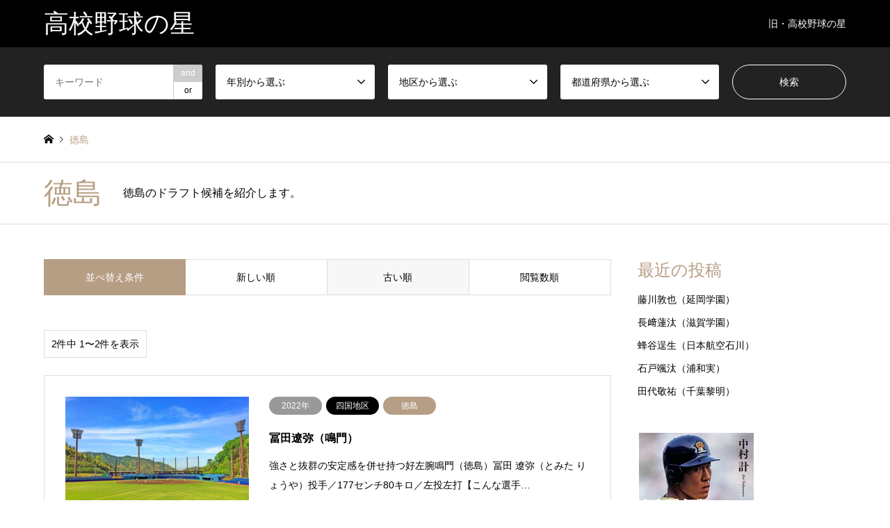

--- FILE ---
content_type: text/html; charset=UTF-8
request_url: http://koukouyakyu-no-hoshi.com/category3/tokushima/?sort=date_asc
body_size: 11274
content:
<!DOCTYPE html>
<html lang="ja">
<head>
<meta charset="UTF-8">
<!--[if IE]><meta http-equiv="X-UA-Compatible" content="IE=edge"><![endif]-->
<meta name="viewport" content="width=device-width">
<title>徳島に関する記事一覧 | 高校野球の星</title>
<meta name="description" content="">
<link rel="pingback" href="http://koukouyakyu-no-hoshi.com/xmlrpc.php">
<meta name='robots' content='max-image-preview:large' />
<link rel="alternate" type="application/rss+xml" title="高校野球の星 &raquo; フィード" href="http://koukouyakyu-no-hoshi.com/feed/" />
<link rel="alternate" type="application/rss+xml" title="高校野球の星 &raquo; コメントフィード" href="http://koukouyakyu-no-hoshi.com/comments/feed/" />
<link rel="alternate" type="application/rss+xml" title="高校野球の星 &raquo; 徳島 都道府県 のフィード" href="http://koukouyakyu-no-hoshi.com/category3/tokushima/feed/" />
<style id='wp-img-auto-sizes-contain-inline-css' type='text/css'>
img:is([sizes=auto i],[sizes^="auto," i]){contain-intrinsic-size:3000px 1500px}
/*# sourceURL=wp-img-auto-sizes-contain-inline-css */
</style>
<link rel='stylesheet' id='style-css' href='http://koukouyakyu-no-hoshi.com/wp-content/themes/gensen_tcd050/style.css?ver=1.12.1' type='text/css' media='all' />
<style id='wp-emoji-styles-inline-css' type='text/css'>

	img.wp-smiley, img.emoji {
		display: inline !important;
		border: none !important;
		box-shadow: none !important;
		height: 1em !important;
		width: 1em !important;
		margin: 0 0.07em !important;
		vertical-align: -0.1em !important;
		background: none !important;
		padding: 0 !important;
	}
/*# sourceURL=wp-emoji-styles-inline-css */
</style>
<style id='wp-block-library-inline-css' type='text/css'>
:root{--wp-block-synced-color:#7a00df;--wp-block-synced-color--rgb:122,0,223;--wp-bound-block-color:var(--wp-block-synced-color);--wp-editor-canvas-background:#ddd;--wp-admin-theme-color:#007cba;--wp-admin-theme-color--rgb:0,124,186;--wp-admin-theme-color-darker-10:#006ba1;--wp-admin-theme-color-darker-10--rgb:0,107,160.5;--wp-admin-theme-color-darker-20:#005a87;--wp-admin-theme-color-darker-20--rgb:0,90,135;--wp-admin-border-width-focus:2px}@media (min-resolution:192dpi){:root{--wp-admin-border-width-focus:1.5px}}.wp-element-button{cursor:pointer}:root .has-very-light-gray-background-color{background-color:#eee}:root .has-very-dark-gray-background-color{background-color:#313131}:root .has-very-light-gray-color{color:#eee}:root .has-very-dark-gray-color{color:#313131}:root .has-vivid-green-cyan-to-vivid-cyan-blue-gradient-background{background:linear-gradient(135deg,#00d084,#0693e3)}:root .has-purple-crush-gradient-background{background:linear-gradient(135deg,#34e2e4,#4721fb 50%,#ab1dfe)}:root .has-hazy-dawn-gradient-background{background:linear-gradient(135deg,#faaca8,#dad0ec)}:root .has-subdued-olive-gradient-background{background:linear-gradient(135deg,#fafae1,#67a671)}:root .has-atomic-cream-gradient-background{background:linear-gradient(135deg,#fdd79a,#004a59)}:root .has-nightshade-gradient-background{background:linear-gradient(135deg,#330968,#31cdcf)}:root .has-midnight-gradient-background{background:linear-gradient(135deg,#020381,#2874fc)}:root{--wp--preset--font-size--normal:16px;--wp--preset--font-size--huge:42px}.has-regular-font-size{font-size:1em}.has-larger-font-size{font-size:2.625em}.has-normal-font-size{font-size:var(--wp--preset--font-size--normal)}.has-huge-font-size{font-size:var(--wp--preset--font-size--huge)}.has-text-align-center{text-align:center}.has-text-align-left{text-align:left}.has-text-align-right{text-align:right}.has-fit-text{white-space:nowrap!important}#end-resizable-editor-section{display:none}.aligncenter{clear:both}.items-justified-left{justify-content:flex-start}.items-justified-center{justify-content:center}.items-justified-right{justify-content:flex-end}.items-justified-space-between{justify-content:space-between}.screen-reader-text{border:0;clip-path:inset(50%);height:1px;margin:-1px;overflow:hidden;padding:0;position:absolute;width:1px;word-wrap:normal!important}.screen-reader-text:focus{background-color:#ddd;clip-path:none;color:#444;display:block;font-size:1em;height:auto;left:5px;line-height:normal;padding:15px 23px 14px;text-decoration:none;top:5px;width:auto;z-index:100000}html :where(.has-border-color){border-style:solid}html :where([style*=border-top-color]){border-top-style:solid}html :where([style*=border-right-color]){border-right-style:solid}html :where([style*=border-bottom-color]){border-bottom-style:solid}html :where([style*=border-left-color]){border-left-style:solid}html :where([style*=border-width]){border-style:solid}html :where([style*=border-top-width]){border-top-style:solid}html :where([style*=border-right-width]){border-right-style:solid}html :where([style*=border-bottom-width]){border-bottom-style:solid}html :where([style*=border-left-width]){border-left-style:solid}html :where(img[class*=wp-image-]){height:auto;max-width:100%}:where(figure){margin:0 0 1em}html :where(.is-position-sticky){--wp-admin--admin-bar--position-offset:var(--wp-admin--admin-bar--height,0px)}@media screen and (max-width:600px){html :where(.is-position-sticky){--wp-admin--admin-bar--position-offset:0px}}

/*# sourceURL=wp-block-library-inline-css */
</style><style id='global-styles-inline-css' type='text/css'>
:root{--wp--preset--aspect-ratio--square: 1;--wp--preset--aspect-ratio--4-3: 4/3;--wp--preset--aspect-ratio--3-4: 3/4;--wp--preset--aspect-ratio--3-2: 3/2;--wp--preset--aspect-ratio--2-3: 2/3;--wp--preset--aspect-ratio--16-9: 16/9;--wp--preset--aspect-ratio--9-16: 9/16;--wp--preset--color--black: #000000;--wp--preset--color--cyan-bluish-gray: #abb8c3;--wp--preset--color--white: #ffffff;--wp--preset--color--pale-pink: #f78da7;--wp--preset--color--vivid-red: #cf2e2e;--wp--preset--color--luminous-vivid-orange: #ff6900;--wp--preset--color--luminous-vivid-amber: #fcb900;--wp--preset--color--light-green-cyan: #7bdcb5;--wp--preset--color--vivid-green-cyan: #00d084;--wp--preset--color--pale-cyan-blue: #8ed1fc;--wp--preset--color--vivid-cyan-blue: #0693e3;--wp--preset--color--vivid-purple: #9b51e0;--wp--preset--gradient--vivid-cyan-blue-to-vivid-purple: linear-gradient(135deg,rgb(6,147,227) 0%,rgb(155,81,224) 100%);--wp--preset--gradient--light-green-cyan-to-vivid-green-cyan: linear-gradient(135deg,rgb(122,220,180) 0%,rgb(0,208,130) 100%);--wp--preset--gradient--luminous-vivid-amber-to-luminous-vivid-orange: linear-gradient(135deg,rgb(252,185,0) 0%,rgb(255,105,0) 100%);--wp--preset--gradient--luminous-vivid-orange-to-vivid-red: linear-gradient(135deg,rgb(255,105,0) 0%,rgb(207,46,46) 100%);--wp--preset--gradient--very-light-gray-to-cyan-bluish-gray: linear-gradient(135deg,rgb(238,238,238) 0%,rgb(169,184,195) 100%);--wp--preset--gradient--cool-to-warm-spectrum: linear-gradient(135deg,rgb(74,234,220) 0%,rgb(151,120,209) 20%,rgb(207,42,186) 40%,rgb(238,44,130) 60%,rgb(251,105,98) 80%,rgb(254,248,76) 100%);--wp--preset--gradient--blush-light-purple: linear-gradient(135deg,rgb(255,206,236) 0%,rgb(152,150,240) 100%);--wp--preset--gradient--blush-bordeaux: linear-gradient(135deg,rgb(254,205,165) 0%,rgb(254,45,45) 50%,rgb(107,0,62) 100%);--wp--preset--gradient--luminous-dusk: linear-gradient(135deg,rgb(255,203,112) 0%,rgb(199,81,192) 50%,rgb(65,88,208) 100%);--wp--preset--gradient--pale-ocean: linear-gradient(135deg,rgb(255,245,203) 0%,rgb(182,227,212) 50%,rgb(51,167,181) 100%);--wp--preset--gradient--electric-grass: linear-gradient(135deg,rgb(202,248,128) 0%,rgb(113,206,126) 100%);--wp--preset--gradient--midnight: linear-gradient(135deg,rgb(2,3,129) 0%,rgb(40,116,252) 100%);--wp--preset--font-size--small: 13px;--wp--preset--font-size--medium: 20px;--wp--preset--font-size--large: 36px;--wp--preset--font-size--x-large: 42px;--wp--preset--spacing--20: 0.44rem;--wp--preset--spacing--30: 0.67rem;--wp--preset--spacing--40: 1rem;--wp--preset--spacing--50: 1.5rem;--wp--preset--spacing--60: 2.25rem;--wp--preset--spacing--70: 3.38rem;--wp--preset--spacing--80: 5.06rem;--wp--preset--shadow--natural: 6px 6px 9px rgba(0, 0, 0, 0.2);--wp--preset--shadow--deep: 12px 12px 50px rgba(0, 0, 0, 0.4);--wp--preset--shadow--sharp: 6px 6px 0px rgba(0, 0, 0, 0.2);--wp--preset--shadow--outlined: 6px 6px 0px -3px rgb(255, 255, 255), 6px 6px rgb(0, 0, 0);--wp--preset--shadow--crisp: 6px 6px 0px rgb(0, 0, 0);}:where(.is-layout-flex){gap: 0.5em;}:where(.is-layout-grid){gap: 0.5em;}body .is-layout-flex{display: flex;}.is-layout-flex{flex-wrap: wrap;align-items: center;}.is-layout-flex > :is(*, div){margin: 0;}body .is-layout-grid{display: grid;}.is-layout-grid > :is(*, div){margin: 0;}:where(.wp-block-columns.is-layout-flex){gap: 2em;}:where(.wp-block-columns.is-layout-grid){gap: 2em;}:where(.wp-block-post-template.is-layout-flex){gap: 1.25em;}:where(.wp-block-post-template.is-layout-grid){gap: 1.25em;}.has-black-color{color: var(--wp--preset--color--black) !important;}.has-cyan-bluish-gray-color{color: var(--wp--preset--color--cyan-bluish-gray) !important;}.has-white-color{color: var(--wp--preset--color--white) !important;}.has-pale-pink-color{color: var(--wp--preset--color--pale-pink) !important;}.has-vivid-red-color{color: var(--wp--preset--color--vivid-red) !important;}.has-luminous-vivid-orange-color{color: var(--wp--preset--color--luminous-vivid-orange) !important;}.has-luminous-vivid-amber-color{color: var(--wp--preset--color--luminous-vivid-amber) !important;}.has-light-green-cyan-color{color: var(--wp--preset--color--light-green-cyan) !important;}.has-vivid-green-cyan-color{color: var(--wp--preset--color--vivid-green-cyan) !important;}.has-pale-cyan-blue-color{color: var(--wp--preset--color--pale-cyan-blue) !important;}.has-vivid-cyan-blue-color{color: var(--wp--preset--color--vivid-cyan-blue) !important;}.has-vivid-purple-color{color: var(--wp--preset--color--vivid-purple) !important;}.has-black-background-color{background-color: var(--wp--preset--color--black) !important;}.has-cyan-bluish-gray-background-color{background-color: var(--wp--preset--color--cyan-bluish-gray) !important;}.has-white-background-color{background-color: var(--wp--preset--color--white) !important;}.has-pale-pink-background-color{background-color: var(--wp--preset--color--pale-pink) !important;}.has-vivid-red-background-color{background-color: var(--wp--preset--color--vivid-red) !important;}.has-luminous-vivid-orange-background-color{background-color: var(--wp--preset--color--luminous-vivid-orange) !important;}.has-luminous-vivid-amber-background-color{background-color: var(--wp--preset--color--luminous-vivid-amber) !important;}.has-light-green-cyan-background-color{background-color: var(--wp--preset--color--light-green-cyan) !important;}.has-vivid-green-cyan-background-color{background-color: var(--wp--preset--color--vivid-green-cyan) !important;}.has-pale-cyan-blue-background-color{background-color: var(--wp--preset--color--pale-cyan-blue) !important;}.has-vivid-cyan-blue-background-color{background-color: var(--wp--preset--color--vivid-cyan-blue) !important;}.has-vivid-purple-background-color{background-color: var(--wp--preset--color--vivid-purple) !important;}.has-black-border-color{border-color: var(--wp--preset--color--black) !important;}.has-cyan-bluish-gray-border-color{border-color: var(--wp--preset--color--cyan-bluish-gray) !important;}.has-white-border-color{border-color: var(--wp--preset--color--white) !important;}.has-pale-pink-border-color{border-color: var(--wp--preset--color--pale-pink) !important;}.has-vivid-red-border-color{border-color: var(--wp--preset--color--vivid-red) !important;}.has-luminous-vivid-orange-border-color{border-color: var(--wp--preset--color--luminous-vivid-orange) !important;}.has-luminous-vivid-amber-border-color{border-color: var(--wp--preset--color--luminous-vivid-amber) !important;}.has-light-green-cyan-border-color{border-color: var(--wp--preset--color--light-green-cyan) !important;}.has-vivid-green-cyan-border-color{border-color: var(--wp--preset--color--vivid-green-cyan) !important;}.has-pale-cyan-blue-border-color{border-color: var(--wp--preset--color--pale-cyan-blue) !important;}.has-vivid-cyan-blue-border-color{border-color: var(--wp--preset--color--vivid-cyan-blue) !important;}.has-vivid-purple-border-color{border-color: var(--wp--preset--color--vivid-purple) !important;}.has-vivid-cyan-blue-to-vivid-purple-gradient-background{background: var(--wp--preset--gradient--vivid-cyan-blue-to-vivid-purple) !important;}.has-light-green-cyan-to-vivid-green-cyan-gradient-background{background: var(--wp--preset--gradient--light-green-cyan-to-vivid-green-cyan) !important;}.has-luminous-vivid-amber-to-luminous-vivid-orange-gradient-background{background: var(--wp--preset--gradient--luminous-vivid-amber-to-luminous-vivid-orange) !important;}.has-luminous-vivid-orange-to-vivid-red-gradient-background{background: var(--wp--preset--gradient--luminous-vivid-orange-to-vivid-red) !important;}.has-very-light-gray-to-cyan-bluish-gray-gradient-background{background: var(--wp--preset--gradient--very-light-gray-to-cyan-bluish-gray) !important;}.has-cool-to-warm-spectrum-gradient-background{background: var(--wp--preset--gradient--cool-to-warm-spectrum) !important;}.has-blush-light-purple-gradient-background{background: var(--wp--preset--gradient--blush-light-purple) !important;}.has-blush-bordeaux-gradient-background{background: var(--wp--preset--gradient--blush-bordeaux) !important;}.has-luminous-dusk-gradient-background{background: var(--wp--preset--gradient--luminous-dusk) !important;}.has-pale-ocean-gradient-background{background: var(--wp--preset--gradient--pale-ocean) !important;}.has-electric-grass-gradient-background{background: var(--wp--preset--gradient--electric-grass) !important;}.has-midnight-gradient-background{background: var(--wp--preset--gradient--midnight) !important;}.has-small-font-size{font-size: var(--wp--preset--font-size--small) !important;}.has-medium-font-size{font-size: var(--wp--preset--font-size--medium) !important;}.has-large-font-size{font-size: var(--wp--preset--font-size--large) !important;}.has-x-large-font-size{font-size: var(--wp--preset--font-size--x-large) !important;}
/*# sourceURL=global-styles-inline-css */
</style>

<style id='classic-theme-styles-inline-css' type='text/css'>
/*! This file is auto-generated */
.wp-block-button__link{color:#fff;background-color:#32373c;border-radius:9999px;box-shadow:none;text-decoration:none;padding:calc(.667em + 2px) calc(1.333em + 2px);font-size:1.125em}.wp-block-file__button{background:#32373c;color:#fff;text-decoration:none}
/*# sourceURL=/wp-includes/css/classic-themes.min.css */
</style>
<script type="text/javascript" src="http://koukouyakyu-no-hoshi.com/wp-includes/js/jquery/jquery.min.js?ver=3.7.1" id="jquery-core-js"></script>
<script type="text/javascript" src="http://koukouyakyu-no-hoshi.com/wp-includes/js/jquery/jquery-migrate.min.js?ver=3.4.1" id="jquery-migrate-js"></script>
<link rel="https://api.w.org/" href="http://koukouyakyu-no-hoshi.com/wp-json/" /><link rel="alternate" title="JSON" type="application/json" href="http://koukouyakyu-no-hoshi.com/wp-json/wp/v2/category3/59" />
<link rel="stylesheet" href="http://koukouyakyu-no-hoshi.com/wp-content/themes/gensen_tcd050/css/design-plus.css?ver=1.12.1">
<link rel="stylesheet" href="http://koukouyakyu-no-hoshi.com/wp-content/themes/gensen_tcd050/css/sns-botton.css?ver=1.12.1">
<link rel="stylesheet" href="http://koukouyakyu-no-hoshi.com/wp-content/themes/gensen_tcd050/css/responsive.css?ver=1.12.1">
<link rel="stylesheet" href="http://koukouyakyu-no-hoshi.com/wp-content/themes/gensen_tcd050/css/footer-bar.css?ver=1.12.1">

<script src="http://koukouyakyu-no-hoshi.com/wp-content/themes/gensen_tcd050/js/jquery.easing.1.3.js?ver=1.12.1"></script>
<script src="http://koukouyakyu-no-hoshi.com/wp-content/themes/gensen_tcd050/js/jquery.textOverflowEllipsis.js?ver=1.12.1"></script>
<script src="http://koukouyakyu-no-hoshi.com/wp-content/themes/gensen_tcd050/js/jscript.js?ver=1.12.1"></script>
<script src="http://koukouyakyu-no-hoshi.com/wp-content/themes/gensen_tcd050/js/comment.js?ver=1.12.1"></script>
<script src="http://koukouyakyu-no-hoshi.com/wp-content/themes/gensen_tcd050/js/jquery.chosen.min.js?ver=1.12.1"></script>
<link rel="stylesheet" href="http://koukouyakyu-no-hoshi.com/wp-content/themes/gensen_tcd050/css/jquery.chosen.css?ver=1.12.1">

<style type="text/css">
body, input, textarea, select { font-family: Arial, "Hiragino Kaku Gothic ProN", "ヒラギノ角ゴ ProN W3", "メイリオ", Meiryo, sans-serif; }
.rich_font { font-family: "Times New Roman" , "游明朝" , "Yu Mincho" , "游明朝体" , "YuMincho" , "ヒラギノ明朝 Pro W3" , "Hiragino Mincho Pro" , "HiraMinProN-W3" , "HGS明朝E" , "ＭＳ Ｐ明朝" , "MS PMincho" , serif; font-weight:500; }

#header_logo #logo_text .logo { font-size:36px; }
#header_logo_fix #logo_text_fixed .logo { font-size:36px; }
#footer_logo .logo_text { font-size:36px; }
#post_title { font-size:30px; }
.post_content { font-size:14px; }
#archive_headline { font-size:42px; }
#archive_desc { font-size:14px; }
  
@media screen and (max-width:1024px) {
  #header_logo #logo_text .logo { font-size:26px; }
  #header_logo_fix #logo_text_fixed .logo { font-size:26px; }
  #footer_logo .logo_text { font-size:26px; }
  #post_title { font-size:16px; }
  .post_content { font-size:14px; }
  #archive_headline { font-size:20px; }
  #archive_desc { font-size:14px; }
}




.image {
overflow: hidden;
-webkit-backface-visibility: hidden;
backface-visibility: hidden;
-webkit-transition-duration: .35s;
-moz-transition-duration: .35s;
-ms-transition-duration: .35s;
-o-transition-duration: .35s;
transition-duration: .35s;
}
.image img {
-webkit-backface-visibility: hidden;
backface-visibility: hidden;
-webkit-transform: scale(1);
-webkit-transition-property: opacity, scale, -webkit-transform, transform;
-webkit-transition-duration: .35s;
-moz-transform: scale(1);
-moz-transition-property: opacity, scale, -moz-transform, transform;
-moz-transition-duration: .35s;
-ms-transform: scale(1);
-ms-transition-property: opacity, scale, -ms-transform, transform;
-ms-transition-duration: .35s;
-o-transform: scale(1);
-o-transition-property: opacity, scale, -o-transform, transform;
-o-transition-duration: .35s;
transform: scale(1);
transition-property: opacity, scale, transform;
transition-duration: .35s;
}
.image:hover img, a:hover .image img {
-webkit-transform: scale(1.2);
-moz-transform: scale(1.2);
-ms-transform: scale(1.2);
-o-transform: scale(1.2);
transform: scale(1.2);
}
.introduce_list_col a:hover .image img {
-webkit-transform: scale(1.2) translate3d(-41.66%, 0, 0);
-moz-transform: scale(1.2) translate3d(-41.66%, 0, 0);
-ms-transform: scale(1.2) translate3d(-41.66%, 0, 0);
-o-transform: scale(1.2) translate3d(-41.66%, 0, 0);
transform: scale(1.2) translate3d(-41.66%, 0, 0);
}


.archive_filter .button input:hover, .archive_sort dt,#post_pagination p, #post_pagination a:hover, #return_top a, .c-pw__btn,
#comment_header ul li a:hover, #comment_header ul li.comment_switch_active a, #comment_header #comment_closed p,
#introduce_slider .slick-dots li button:hover, #introduce_slider .slick-dots li.slick-active button
{ background-color:#b69e84; }

#comment_header ul li.comment_switch_active a, #comment_header #comment_closed p, #guest_info input:focus, #comment_textarea textarea:focus
{ border-color:#b69e84; }

#comment_header ul li.comment_switch_active a:after, #comment_header #comment_closed p:after
{ border-color:#b69e84 transparent transparent transparent; }

.header_search_inputs .chosen-results li[data-option-array-index="0"]
{ background-color:#b69e84 !important; border-color:#b69e84; }

a:hover, #bread_crumb li a:hover, #bread_crumb li.home a:hover:before, #bread_crumb li.last,
#archive_headline, .archive_header .headline, .archive_filter_headline, #related_post .headline,
#introduce_header .headline, .introduce_list_col .info .title, .introduce_archive_banner_link a:hover,
#recent_news .headline, #recent_news li a:hover, #comment_headline,
.side_headline, ul.banner_list li a:hover .caption, .footer_headline, .footer_widget a:hover,
#index_news .entry-date, #index_news_mobile .entry-date, .cb_content-carousel a:hover .image .title
{ color:#b69e84; }

#index_news_mobile .archive_link a:hover, .cb_content-blog_list .archive_link a:hover, #load_post a:hover, #submit_comment:hover, .c-pw__btn:hover
{ background-color:#92785f; }

#header_search select:focus, .header_search_inputs .chosen-with-drop .chosen-single span, #footer_contents a:hover, #footer_nav a:hover, #footer_social_link li:hover:before,
#header_slider .slick-arrow:hover, .cb_content-carousel .slick-arrow:hover
{ color:#92785f; }

.post_content a, .custom-html-widget a { color:#b69e84; }

#header_search, #index_header_search { background-color:#222222; }

#footer_nav { background-color:#F7F7F7; }
#footer_contents { background-color:#222222; }

#header_search_submit { background-color:rgba(0,0,0,0); }
#header_search_submit:hover { background-color:rgba(146,120,95,1.0); }
.cat-category { background-color:#999999 !important; }
.cat-category2 { background-color:#000000 !important; }
.cat-category3 { background-color:#b69e84 !important; }

@media only screen and (min-width:1025px) {
  #global_menu ul ul a { background-color:#b69e84; }
  #global_menu ul ul a:hover, #global_menu ul ul .current-menu-item > a { background-color:#92785f; }
  #header_top { background-color:#000000; }
  .has_header_content #header_top { background-color:rgba(0,0,0,0); }
  .fix_top.header_fix #header_top { background-color:rgba(0,0,0,0.8); }
  #header_logo a, #global_menu > ul > li > a { color:#ffffff; }
  #header_logo_fix a, .fix_top.header_fix #global_menu > ul > li > a { color:#ffffff; }
  .has_header_content #index_header_search { background-color:rgba(34,34,34,0.6); }
}
@media screen and (max-width:1024px) {
  #global_menu { background-color:#b69e84; }
  #global_menu a:hover, #global_menu .current-menu-item > a { background-color:#92785f; }
  #header_top { background-color:#000000; }
  #header_top a, #header_top a:before { color:#ffffff !important; }
  .mobile_fix_top.header_fix #header_top, .mobile_fix_top.header_fix #header.active #header_top { background-color:rgba(0,0,0,0.8); }
  .mobile_fix_top.header_fix #header_top a, .mobile_fix_top.header_fix #header_top a:before { color:#ffffff !important; }
  .archive_sort dt { color:#b69e84; }
  .post-type-archive-news #recent_news .show_date li .date { color:#b69e84; }
}



</style>

<script src="http://koukouyakyu-no-hoshi.com/wp-content/themes/gensen_tcd050/js/imagesloaded.pkgd.min.js?ver=1.12.1"></script>
</head>
<body id="body" class="archive tax-category3 term-tokushima term-59 wp-theme-gensen_tcd050">


 <div id="header">
  <div id="header_top">
   <div class="inner clearfix">
    <div id="header_logo">
     <div id="logo_text">
 <h1 class="logo"><a href="http://koukouyakyu-no-hoshi.com/"><span class="rich_font">高校野球の星</span></a></h1>
</div>
    </div>
    <div id="header_logo_fix">
     <div id="logo_text_fixed">
 <p class="logo rich_font"><a href="http://koukouyakyu-no-hoshi.com/" title="高校野球の星">高校野球の星</a></p>
</div>
    </div>
    <a href="#" class="search_button"><span>検索</span></a>
    <a href="#" class="menu_button"><span>menu</span></a>
    <div id="global_menu">
     <ul id="menu-%e3%83%a1%e3%83%8b%e3%83%a5%e3%83%bc%e4%b8%8a%e9%83%a8" class="menu"><li id="menu-item-133" class="menu-item menu-item-type-custom menu-item-object-custom menu-item-133"><a href="http://k.koukouyakyu-no-hoshi.com/">旧・高校野球の星</a></li>
</ul>    </div>
   </div>
  </div>
  <div id="header_search">
   <div class="inner">
    <form action="http://koukouyakyu-no-hoshi.com/" method="get" class="columns-5">
     <div class="header_search_inputs header_search_keywords">
      <input type="text" id="header_search_keywords" name="search_keywords" placeholder="キーワード" value="" />
      <input type="hidden" name="search_keywords_operator" value="and" />
      <ul class="search_keywords_operator">
       <li class="active">and</li>
       <li>or</li>
      </ul>
     </div>
     <div class="header_search_inputs">
<select  name='search_cat1' id='header_search_cat1' class=''>
	<option value='0' selected='selected'>年別から選ぶ</option>
	<option class="level-0" value="1">未分類</option>
	<option class="level-0" value="12">2022年</option>
	<option class="level-0" value="13">2023年</option>
	<option class="level-0" value="92">2024年</option>
	<option class="level-0" value="93">2025年</option>
	<option class="level-0" value="109">2026年</option>
</select>
     </div>
     <div class="header_search_inputs">
<select  name='search_cat2' id='header_search_cat2' class=''>
	<option value='0' selected='selected'>地区から選ぶ</option>
	<option class="level-0" value="14">北海道地区</option>
	<option class="level-0" value="15">東北地区</option>
	<option class="level-0" value="16">関東地区</option>
	<option class="level-0" value="17">北信越地区</option>
	<option class="level-0" value="18">東海地区</option>
	<option class="level-0" value="19">近畿地区</option>
	<option class="level-0" value="20">中国地区</option>
	<option class="level-0" value="21">四国地区</option>
	<option class="level-0" value="22">九州地区</option>
	<option class="level-0" value="110">全国</option>
</select>
     </div>
     <div class="header_search_inputs">
<select  name='search_cat3' id='header_search_cat3' class=''>
	<option value='0' selected='selected'>都道府県から選ぶ</option>
	<option class="level-0" value="23">北海道</option>
	<option class="level-0" value="24">青森</option>
	<option class="level-0" value="25">岩手</option>
	<option class="level-0" value="26">秋田</option>
	<option class="level-0" value="27">山形</option>
	<option class="level-0" value="28">宮城</option>
	<option class="level-0" value="29">福島</option>
	<option class="level-0" value="30">茨城</option>
	<option class="level-0" value="31">栃木</option>
	<option class="level-0" value="32">群馬</option>
	<option class="level-0" value="33">埼玉</option>
	<option class="level-0" value="34">千葉</option>
	<option class="level-0" value="35">東京</option>
	<option class="level-0" value="36">神奈川</option>
	<option class="level-0" value="37">山梨</option>
	<option class="level-0" value="38">長野</option>
	<option class="level-0" value="39">新潟</option>
	<option class="level-0" value="40">富山</option>
	<option class="level-0" value="41">石川</option>
	<option class="level-0" value="42">福井</option>
	<option class="level-0" value="43">静岡</option>
	<option class="level-0" value="44">愛知</option>
	<option class="level-0" value="45">岐阜</option>
	<option class="level-0" value="46">三重</option>
	<option class="level-0" value="47">滋賀</option>
	<option class="level-0" value="48">京都</option>
	<option class="level-0" value="49">大阪</option>
	<option class="level-0" value="50">兵庫</option>
	<option class="level-0" value="51">奈良</option>
	<option class="level-0" value="52">和歌山</option>
	<option class="level-0" value="53">岡山</option>
	<option class="level-0" value="54">広島</option>
	<option class="level-0" value="55">鳥取</option>
	<option class="level-0" value="56">島根</option>
	<option class="level-0" value="57">山口</option>
	<option class="level-0" value="58">香川</option>
	<option class="level-0" value="59">徳島</option>
	<option class="level-0" value="60">愛媛</option>
	<option class="level-0" value="61">高知</option>
	<option class="level-0" value="62">福岡</option>
	<option class="level-0" value="63">佐賀</option>
	<option class="level-0" value="64">長崎</option>
	<option class="level-0" value="65">熊本</option>
	<option class="level-0" value="66">大分</option>
	<option class="level-0" value="67">宮崎</option>
	<option class="level-0" value="68">鹿児島</option>
	<option class="level-0" value="69">沖縄</option>
</select>
     </div>
     <div class="header_search_inputs header_search_button">
      <input type="submit" id="header_search_submit" value="検索" />
     </div>
    </form>
   </div>
  </div>
 </div><!-- END #header -->

 <div id="main_contents" class="clearfix">


<div id="breadcrumb">
 <ul class="inner clearfix" itemscope itemtype="http://schema.org/BreadcrumbList">
  <li itemprop="itemListElement" itemscope itemtype="http://schema.org/ListItem" class="home"><a itemprop="item" href="http://koukouyakyu-no-hoshi.com/"><span itemprop="name">ホーム</span></a><meta itemprop="position" content="1" /></li>

  <li itemprop="itemListElement" itemscope itemtype="http://schema.org/ListItem" class="last"><span itemprop="name">徳島</span><meta itemprop="position" content="3" /></li>

 </ul>
</div>

<div class="archive_header">
 <div class="inner">
  <h2 class="headline rich_font">徳島</h2>
  <p class="desc">徳島のドラフト候補を紹介します。</p>
 </div>
</div>

<div id="main_col" class="clearfix">

 <div id="left_col" class="custom_search_results">


 <dl class="archive_sort clearfix">
  <dt>並べ替え条件</dt>
  <dd><a href="/category3/tokushima/?sort=date_desc">新しい順</a></dd>
  <dd><a href="/category3/tokushima/?sort=date_asc" class="active">古い順</a></dd>
  <dd><a href="/category3/tokushima/?sort=views">閲覧数順</a></dd>
 </dl>

<div class="page_navi2 clearfix">
 <p>2件中 1〜2件を表示</p>
</div>

 <ol id="post_list2">

  <li class="article">
   <a href="http://koukouyakyu-no-hoshi.com/2022/02/05/tomitaryoya/" title="冨田遼弥（鳴門）" class="clearfix">
    <div class="image">
     <img width="336" height="216" src="http://koukouyakyu-no-hoshi.com/wp-content/uploads/2022/02/IMG_2835-336x216.jpg" class="attachment-size2 size-size2 wp-post-image" alt="" decoding="async" fetchpriority="high" />    </div>
    <div class="info">
    <ul class="meta clearfix"><li class="cat"><span class="cat-category" data-href="http://koukouyakyu-no-hoshi.com/category/2022%e5%b9%b4/" title="2022年">2022年</span></li><li class="cat"><span class="cat-category2" data-href="http://koukouyakyu-no-hoshi.com/category2/%e5%9b%9b%e5%9b%bd%e5%9c%b0%e5%8c%ba/" title="四国地区">四国地区</span></li><li class="cat"><span class="cat-category3" data-href="http://koukouyakyu-no-hoshi.com/category3/tokushima/" title="徳島">徳島</span></li></ul>
     <h3 class="title">冨田遼弥（鳴門）</h3>
     <p class="excerpt">強さと抜群の安定感を併せ持つ好左腕鳴門（徳島）冨田 遼弥（とみた りょうや）投手／177センチ80キロ／左投左打【こんな選手…</p>
    </div>
   </a>
  </li>
  <li class="article">
   <a href="http://koukouyakyu-no-hoshi.com/2024/01/11/%e5%90%89%e5%b2%a1%e6%9a%96%ef%bc%88%e9%98%bf%e5%8d%97%e5%85%89%ef%bc%89/" title="吉岡暖（阿南光）" class="clearfix">
    <div class="image">
     <img width="336" height="216" src="http://koukouyakyu-no-hoshi.com/wp-content/uploads/2021/12/IMG_0704-336x216.jpg" class="attachment-size2 size-size2 wp-post-image" alt="アグリあなんスタジアム" decoding="async" />    </div>
    <div class="info">
    <ul class="meta clearfix"><li class="cat"><span class="cat-category" data-href="http://koukouyakyu-no-hoshi.com/category/2024%e5%b9%b4/" title="2024年">2024年</span></li><li class="cat"><span class="cat-category2" data-href="http://koukouyakyu-no-hoshi.com/category2/%e5%9b%9b%e5%9b%bd%e5%9c%b0%e5%8c%ba/" title="四国地区">四国地区</span></li><li class="cat"><span class="cat-category3" data-href="http://koukouyakyu-no-hoshi.com/category3/tokushima/" title="徳島">徳島</span></li></ul>
     <h3 class="title">吉岡暖（阿南光）</h3>
     <p class="excerpt">光のまちの大エース阿南光（徳島）吉岡 暖（よしおか はる）投手／182センチ78キロ／右投右打【こんな選手】完成度が高く、ピ…</p>
    </div>
   </a>
  </li>

 </ol><!-- END #post_list2 -->

<div class="page_navi2 clearfix">
 <p>2件中 1〜2件を表示</p>
</div>


</div><!-- END #left_col -->

 <div id="side_col">
  
		<div class="widget side_widget clearfix widget_recent_entries" id="recent-posts-2">

		<h3 class="side_headline rich_font">最近の投稿</h3>

		<ul>
											<li>
					<a href="http://koukouyakyu-no-hoshi.com/2025/10/01/%e8%97%a4%e5%b7%9d%e6%95%a6%e4%b9%9f%ef%bc%88%e5%bb%b6%e5%b2%a1%e5%ad%a6%e5%9c%92%ef%bc%89/">藤川敦也（延岡学園）</a>
									</li>
											<li>
					<a href="http://koukouyakyu-no-hoshi.com/2025/03/26/%e9%95%b7%ef%a8%91%e8%93%ae%e6%b1%b0%ef%bc%88%e6%bb%8b%e8%b3%80%e5%ad%a6%e5%9c%92%ef%bc%89/">長﨑蓮汰（滋賀学園）</a>
									</li>
											<li>
					<a href="http://koukouyakyu-no-hoshi.com/2025/03/24/%e8%9c%82%e8%b0%b7%e9%80%9e%e7%94%9f%ef%bc%88%e6%97%a5%e6%9c%ac%e8%88%aa%e7%a9%ba%e7%9f%b3%e5%b7%9d%ef%bc%89/">蜂谷逞生（日本航空石川）</a>
									</li>
											<li>
					<a href="http://koukouyakyu-no-hoshi.com/2025/03/21/%e7%9f%b3%e6%88%b8%e9%a2%af%e6%b1%b0%ef%bc%88%e6%b5%a6%e5%92%8c%e5%ae%9f%ef%bc%89/">石戸颯汰（浦和実）</a>
									</li>
											<li>
					<a href="http://koukouyakyu-no-hoshi.com/2025/03/21/%e7%94%b0%e4%bb%a3%e6%95%ac%e7%a5%90%ef%bc%88%e5%8d%83%e8%91%89%e9%bb%8e%e6%98%8e%ef%bc%89/">田代敬祐（千葉黎明）</a>
									</li>
					</ul>

		</div>
<div class="widget side_widget clearfix widget_text" id="text-2">
			<div class="textwidget"><p><a href="https://hb.afl.rakuten.co.jp/ichiba/02825101.3b971e2e.039bb740.af343a23/?pc=https%3A%2F%2Fitem.rakuten.co.jp%2Fbook%2F16856592%2F&#038;link_type=pict&#038;ut=eyJwYWdlIjoiaXRlbSIsInR5cGUiOiJwaWN0Iiwic2l6ZSI6IjI0MHgyNDAiLCJuYW0iOjEsIm5hbXAiOiJyaWdodCIsImNvbSI6MSwiY29tcCI6ImRvd24iLCJwcmljZSI6MCwiYm9yIjoxLCJjb2wiOjEsImJidG4iOjEsInByb2QiOjAsImFtcCI6ZmFsc2V9" target="_blank" rel="nofollow sponsored noopener" style="word-wrap:break-word;"  ><img decoding="async" src="https://hbb.afl.rakuten.co.jp/hgb/02825101.3b971e2e.039bb740.af343a23/?me_id=1213310&#038;item_id=20444280&#038;pc=https%3A%2F%2Fthumbnail.image.rakuten.co.jp%2F%400_mall%2Fbook%2Fcabinet%2F3011%2F9784087443011_1_3.jpg%3F_ex%3D240x240&#038;s=240x240&#038;t=pict" border="0" style="margin:2px" alt="" title=""></a></p>
</div>
		</div>
<div class="widget side_widget clearfix widget_text" id="text-3">
			<div class="textwidget"><p><a href="https://hb.afl.rakuten.co.jp/ichiba/02825101.3b971e2e.039bb740.af343a23/?pc=https%3A%2F%2Fitem.rakuten.co.jp%2Fbook%2F16429902%2F&#038;link_type=pict&#038;ut=eyJwYWdlIjoiaXRlbSIsInR5cGUiOiJwaWN0Iiwic2l6ZSI6IjI0MHgyNDAiLCJuYW0iOjEsIm5hbXAiOiJyaWdodCIsImNvbSI6MSwiY29tcCI6ImRvd24iLCJwcmljZSI6MCwiYm9yIjoxLCJjb2wiOjEsImJidG4iOjEsInByb2QiOjAsImFtcCI6ZmFsc2V9" target="_blank" rel="nofollow sponsored noopener" style="word-wrap:break-word;"><img decoding="async" src="https://hbb.afl.rakuten.co.jp/hgb/02825101.3b971e2e.039bb740.af343a23/?me_id=1213310&#038;item_id=20105507&#038;pc=https%3A%2F%2Fthumbnail.image.rakuten.co.jp%2F%400_mall%2Fbook%2Fcabinet%2F1025%2F9784491041025.jpg%3F_ex%3D240x240&#038;s=240x240&#038;t=pict" border="0" style="margin:2px" alt="" title=""></a></p>
</div>
		</div>
<div class="widget side_widget clearfix widget_text" id="text-4">
			<div class="textwidget"><p><a href="https://hb.afl.rakuten.co.jp/ichiba/02825101.3b971e2e.039bb740.af343a23/?pc=https%3A%2F%2Fitem.rakuten.co.jp%2Fbook%2F17328830%2F&#038;link_type=pict&#038;ut=eyJwYWdlIjoiaXRlbSIsInR5cGUiOiJwaWN0Iiwic2l6ZSI6IjI0MHgyNDAiLCJuYW0iOjEsIm5hbXAiOiJyaWdodCIsImNvbSI6MSwiY29tcCI6ImRvd24iLCJwcmljZSI6MCwiYm9yIjoxLCJjb2wiOjEsImJidG4iOjEsInByb2QiOjAsImFtcCI6ZmFsc2V9" target="_blank" rel="nofollow sponsored noopener" style="word-wrap:break-word;"><img decoding="async" src="https://hbb.afl.rakuten.co.jp/hgb/02825101.3b971e2e.039bb740.af343a23/?me_id=1213310&#038;item_id=20807356&#038;pc=https%3A%2F%2Fthumbnail.image.rakuten.co.jp%2F%400_mall%2Fbook%2Fcabinet%2F6707%2F9784862556707_1_2.jpg%3F_ex%3D240x240&#038;s=240x240&#038;t=pict" border="0" style="margin:2px" alt="" title=""></a></p>
</div>
		</div>
<div class="widget side_widget clearfix widget_text" id="text-6">
			<div class="textwidget"><p><a href="https://hb.afl.rakuten.co.jp/ichiba/02825101.3b971e2e.039bb740.af343a23/?pc=https%3A%2F%2Fitem.rakuten.co.jp%2Fbook%2F17426066%2F&#038;link_type=pict&#038;ut=eyJwYWdlIjoiaXRlbSIsInR5cGUiOiJwaWN0Iiwic2l6ZSI6IjI0MHgyNDAiLCJuYW0iOjEsIm5hbXAiOiJyaWdodCIsImNvbSI6MSwiY29tcCI6ImRvd24iLCJwcmljZSI6MCwiYm9yIjoxLCJjb2wiOjEsImJidG4iOjEsInByb2QiOjAsImFtcCI6ZmFsc2V9" target="_blank" rel="nofollow sponsored noopener" style="word-wrap:break-word;"><img decoding="async" src="https://hbb.afl.rakuten.co.jp/hgb/02825101.3b971e2e.039bb740.af343a23/?me_id=1213310&#038;item_id=20890108&#038;pc=https%3A%2F%2Fthumbnail.image.rakuten.co.jp%2F%400_mall%2Fbook%2Fcabinet%2F5096%2F9784065305096_1_2.jpg%3F_ex%3D240x240&#038;s=240x240&#038;t=pict" border="0" style="margin:2px" alt="" title=""></a></p>
</div>
		</div>
<div class="widget side_widget clearfix widget_text" id="text-7">
			<div class="textwidget"><p><a style="word-wrap: break-word;" href="https://hb.afl.rakuten.co.jp/ichiba/02825101.3b971e2e.039bb740.af343a23/?pc=https%3A%2F%2Fitem.rakuten.co.jp%2Fbook%2F15684742%2F&amp;link_type=pict&amp;ut=eyJwYWdlIjoiaXRlbSIsInR5cGUiOiJwaWN0Iiwic2l6ZSI6IjI0MHgyNDAiLCJuYW0iOjEsIm5hbXAiOiJyaWdodCIsImNvbSI6MSwiY29tcCI6ImRvd24iLCJwcmljZSI6MCwiYm9yIjoxLCJjb2wiOjEsImJidG4iOjEsInByb2QiOjAsImFtcCI6ZmFsc2V9" target="_blank" rel="nofollow sponsored noopener"><img decoding="async" style="margin: 2px;" title="" src="https://hbb.afl.rakuten.co.jp/hgb/02825101.3b971e2e.039bb740.af343a23/?me_id=1213310&amp;item_id=19372037&amp;pc=https%3A%2F%2Fthumbnail.image.rakuten.co.jp%2F%400_mall%2Fbook%2Fcabinet%2F4994%2F9784862554994_1_3.jpg%3F_ex%3D240x240&amp;s=240x240&amp;t=pict" alt="" border="0" /></a></p>
</div>
		</div>
<div class="widget side_widget clearfix widget_text" id="text-8">
			<div class="textwidget"><p><a href="https://hb.afl.rakuten.co.jp/ichiba/02825101.3b971e2e.039bb740.af343a23/?pc=https%3A%2F%2Fitem.rakuten.co.jp%2Fbook%2F17483062%2F&#038;link_type=pict&#038;ut=eyJwYWdlIjoiaXRlbSIsInR5cGUiOiJwaWN0Iiwic2l6ZSI6IjI0MHgyNDAiLCJuYW0iOjEsIm5hbXAiOiJyaWdodCIsImNvbSI6MSwiY29tcCI6ImRvd24iLCJwcmljZSI6MCwiYm9yIjoxLCJjb2wiOjEsImJidG4iOjEsInByb2QiOjAsImFtcCI6ZmFsc2V9" target="_blank" rel="nofollow sponsored noopener" style="word-wrap:break-word;"><img decoding="async" src="https://hbb.afl.rakuten.co.jp/hgb/02825101.3b971e2e.039bb740.af343a23/?me_id=1213310&#038;item_id=20939856&#038;pc=https%3A%2F%2Fthumbnail.image.rakuten.co.jp%2F%400_mall%2Fbook%2Fcabinet%2F0228%2F9784534060228_1_2.jpg%3F_ex%3D240x240&#038;s=240x240&#038;t=pict" border="0" style="margin:2px" alt="" title=""></a></p>
</div>
		</div>
 </div>

</div><!-- END #main_col -->


 </div><!-- END #main_contents -->

 <div id="footer">

  <div id="footer_nav">
   <div class="inner">
    <div class="footer_nav_cols clearfix">
     <div class="footer_nav_col footer_nav_1 footer_nav_category footer_nav_type1">
      <div class="headline" style="background:#999999;">年別</div>
      <ul class="clearfix">
       <li><a href="http://koukouyakyu-no-hoshi.com/category/2022%e5%b9%b4/">2022年</a></li>
       <li><a href="http://koukouyakyu-no-hoshi.com/category/2023%e5%b9%b4/">2023年</a></li>
       <li><a href="http://koukouyakyu-no-hoshi.com/category/2024%e5%b9%b4/">2024年</a></li>
       <li><a href="http://koukouyakyu-no-hoshi.com/category/2025%e5%b9%b4/">2025年</a></li>
       <li><a href="http://koukouyakyu-no-hoshi.com/category/2026%e5%b9%b4/">2026年</a></li>
       <li><a href="http://koukouyakyu-no-hoshi.com/category/uncategorized/">未分類</a></li>
      </ul>
     </div>
     <div class="footer_nav_col footer_nav_2 footer_nav_category2 footer_nav_type1">
      <div class="headline" style="background:#000000;">地区</div>
      <ul class="clearfix">
       <li><a href="http://koukouyakyu-no-hoshi.com/category2/%e4%b8%ad%e5%9b%bd%e5%9c%b0%e5%8c%ba/">中国地区</a></li>
       <li><a href="http://koukouyakyu-no-hoshi.com/category2/%e4%b9%9d%e5%b7%9e%e5%9c%b0%e5%8c%ba/">九州地区</a></li>
       <li><a href="http://koukouyakyu-no-hoshi.com/category2/%e5%85%a8%e5%9b%bd/">全国</a></li>
       <li><a href="http://koukouyakyu-no-hoshi.com/category2/%e5%8c%97%e4%bf%a1%e8%b6%8a%e5%9c%b0%e5%8c%ba/">北信越地区</a></li>
       <li><a href="http://koukouyakyu-no-hoshi.com/category2/%e5%8c%97%e6%b5%b7%e9%81%93%e5%9c%b0%e5%8c%ba/">北海道地区</a></li>
       <li><a href="http://koukouyakyu-no-hoshi.com/category2/%e5%9b%9b%e5%9b%bd%e5%9c%b0%e5%8c%ba/">四国地区</a></li>
       <li><a href="http://koukouyakyu-no-hoshi.com/category2/%e6%9d%b1%e5%8c%97%e5%9c%b0%e5%8c%ba/">東北地区</a></li>
       <li><a href="http://koukouyakyu-no-hoshi.com/category2/%e6%9d%b1%e6%b5%b7%e5%9c%b0%e5%8c%ba/">東海地区</a></li>
       <li><a href="http://koukouyakyu-no-hoshi.com/category2/%e8%bf%91%e7%95%bf%e5%9c%b0%e5%8c%ba/">近畿地区</a></li>
       <li><a href="http://koukouyakyu-no-hoshi.com/category2/%e9%96%a2%e6%9d%b1%e5%9c%b0%e5%8c%ba/">関東地区</a></li>
      </ul>
     </div>
    </div>
   </div>
  </div>

  <div id="footer_contents">
   <div class="inner">


    <div id="footer_info">
     <div id="footer_logo">
      <div class="logo_area ">
 <p class="logo logo_text rich_font"><a href="http://koukouyakyu-no-hoshi.com/">高校野球の星</a></p>
</div>
     </div>

     <ul id="footer_social_link">
      <li class="rss"><a href="http://koukouyakyu-no-hoshi.com/feed/" target="_blank">RSS</a></li>
     </ul>


     <p id="copyright"><span>Copyright </span>&copy; <a href="http://koukouyakyu-no-hoshi.com/">高校野球の星</a>. All Rights Reserved.</p>

    </div><!-- END #footer_info -->
   </div><!-- END .inner -->
  </div><!-- END #footer_contents -->

  <div id="return_top">
   <a href="#body"><span>PAGE TOP</span></a>
  </div><!-- END #return_top -->

 </div><!-- END #footer -->


<script>


jQuery(document).ready(function($){
  $('.inview-fadein').css('opacity', 0);
  $('#post_list .article, #post_list2 .article, .page_navi, .page_navi2').css('opacity', 0);

  var initialize = function(){
    $('.js-ellipsis').textOverflowEllipsis();

    if ($('#post_list .article, #post_list2 .article, .page_navi, .page_navi2').length) {
      $('#post_list, #post_list2').imagesLoaded(function(){
        $('#post_list .article, #post_list2 .article, .page_navi, .page_navi2').each(function(i){
          var self = this;
          setTimeout(function(){
            $(self).animate({ opacity: 1 }, 200);
          }, i*200);
        });
      });
    }


    if ($('.inview-fadein').length) {
      $(window).on('load scroll resize', function(){
        $('.inview-fadein:not(.active)').each(function(){
          var elmTop = $(this).offset().top || 0;
          if ($(window).scrollTop() > elmTop - $(window).height()){
            if ($(this).is('#post_list')) {
              var $articles = $(this).find('.article, .archive_link');
              $articles.css('opacity', 0);
              $(this).addClass('active').css('opacity', 1);
              $articles.each(function(i){
                var self = this;
                setTimeout(function(){
                  $(self).animate({ opacity: 1 }, 200);
                }, i*200);
              });
            } else {
              $(this).addClass('active').animate({ opacity: 1 }, 800);
            }
          }
        });
      });
    }

    $(window).trigger('resize');
  };



  initialize();


});
</script>



<script type="speculationrules">
{"prefetch":[{"source":"document","where":{"and":[{"href_matches":"/*"},{"not":{"href_matches":["/wp-*.php","/wp-admin/*","/wp-content/uploads/*","/wp-content/*","/wp-content/plugins/*","/wp-content/themes/gensen_tcd050/*","/*\\?(.+)"]}},{"not":{"selector_matches":"a[rel~=\"nofollow\"]"}},{"not":{"selector_matches":".no-prefetch, .no-prefetch a"}}]},"eagerness":"conservative"}]}
</script>
<script id="wp-emoji-settings" type="application/json">
{"baseUrl":"https://s.w.org/images/core/emoji/17.0.2/72x72/","ext":".png","svgUrl":"https://s.w.org/images/core/emoji/17.0.2/svg/","svgExt":".svg","source":{"concatemoji":"http://koukouyakyu-no-hoshi.com/wp-includes/js/wp-emoji-release.min.js?ver=6.9"}}
</script>
<script type="module">
/* <![CDATA[ */
/*! This file is auto-generated */
const a=JSON.parse(document.getElementById("wp-emoji-settings").textContent),o=(window._wpemojiSettings=a,"wpEmojiSettingsSupports"),s=["flag","emoji"];function i(e){try{var t={supportTests:e,timestamp:(new Date).valueOf()};sessionStorage.setItem(o,JSON.stringify(t))}catch(e){}}function c(e,t,n){e.clearRect(0,0,e.canvas.width,e.canvas.height),e.fillText(t,0,0);t=new Uint32Array(e.getImageData(0,0,e.canvas.width,e.canvas.height).data);e.clearRect(0,0,e.canvas.width,e.canvas.height),e.fillText(n,0,0);const a=new Uint32Array(e.getImageData(0,0,e.canvas.width,e.canvas.height).data);return t.every((e,t)=>e===a[t])}function p(e,t){e.clearRect(0,0,e.canvas.width,e.canvas.height),e.fillText(t,0,0);var n=e.getImageData(16,16,1,1);for(let e=0;e<n.data.length;e++)if(0!==n.data[e])return!1;return!0}function u(e,t,n,a){switch(t){case"flag":return n(e,"\ud83c\udff3\ufe0f\u200d\u26a7\ufe0f","\ud83c\udff3\ufe0f\u200b\u26a7\ufe0f")?!1:!n(e,"\ud83c\udde8\ud83c\uddf6","\ud83c\udde8\u200b\ud83c\uddf6")&&!n(e,"\ud83c\udff4\udb40\udc67\udb40\udc62\udb40\udc65\udb40\udc6e\udb40\udc67\udb40\udc7f","\ud83c\udff4\u200b\udb40\udc67\u200b\udb40\udc62\u200b\udb40\udc65\u200b\udb40\udc6e\u200b\udb40\udc67\u200b\udb40\udc7f");case"emoji":return!a(e,"\ud83e\u1fac8")}return!1}function f(e,t,n,a){let r;const o=(r="undefined"!=typeof WorkerGlobalScope&&self instanceof WorkerGlobalScope?new OffscreenCanvas(300,150):document.createElement("canvas")).getContext("2d",{willReadFrequently:!0}),s=(o.textBaseline="top",o.font="600 32px Arial",{});return e.forEach(e=>{s[e]=t(o,e,n,a)}),s}function r(e){var t=document.createElement("script");t.src=e,t.defer=!0,document.head.appendChild(t)}a.supports={everything:!0,everythingExceptFlag:!0},new Promise(t=>{let n=function(){try{var e=JSON.parse(sessionStorage.getItem(o));if("object"==typeof e&&"number"==typeof e.timestamp&&(new Date).valueOf()<e.timestamp+604800&&"object"==typeof e.supportTests)return e.supportTests}catch(e){}return null}();if(!n){if("undefined"!=typeof Worker&&"undefined"!=typeof OffscreenCanvas&&"undefined"!=typeof URL&&URL.createObjectURL&&"undefined"!=typeof Blob)try{var e="postMessage("+f.toString()+"("+[JSON.stringify(s),u.toString(),c.toString(),p.toString()].join(",")+"));",a=new Blob([e],{type:"text/javascript"});const r=new Worker(URL.createObjectURL(a),{name:"wpTestEmojiSupports"});return void(r.onmessage=e=>{i(n=e.data),r.terminate(),t(n)})}catch(e){}i(n=f(s,u,c,p))}t(n)}).then(e=>{for(const n in e)a.supports[n]=e[n],a.supports.everything=a.supports.everything&&a.supports[n],"flag"!==n&&(a.supports.everythingExceptFlag=a.supports.everythingExceptFlag&&a.supports[n]);var t;a.supports.everythingExceptFlag=a.supports.everythingExceptFlag&&!a.supports.flag,a.supports.everything||((t=a.source||{}).concatemoji?r(t.concatemoji):t.wpemoji&&t.twemoji&&(r(t.twemoji),r(t.wpemoji)))});
//# sourceURL=http://koukouyakyu-no-hoshi.com/wp-includes/js/wp-emoji-loader.min.js
/* ]]> */
</script>
</body>
</html>
